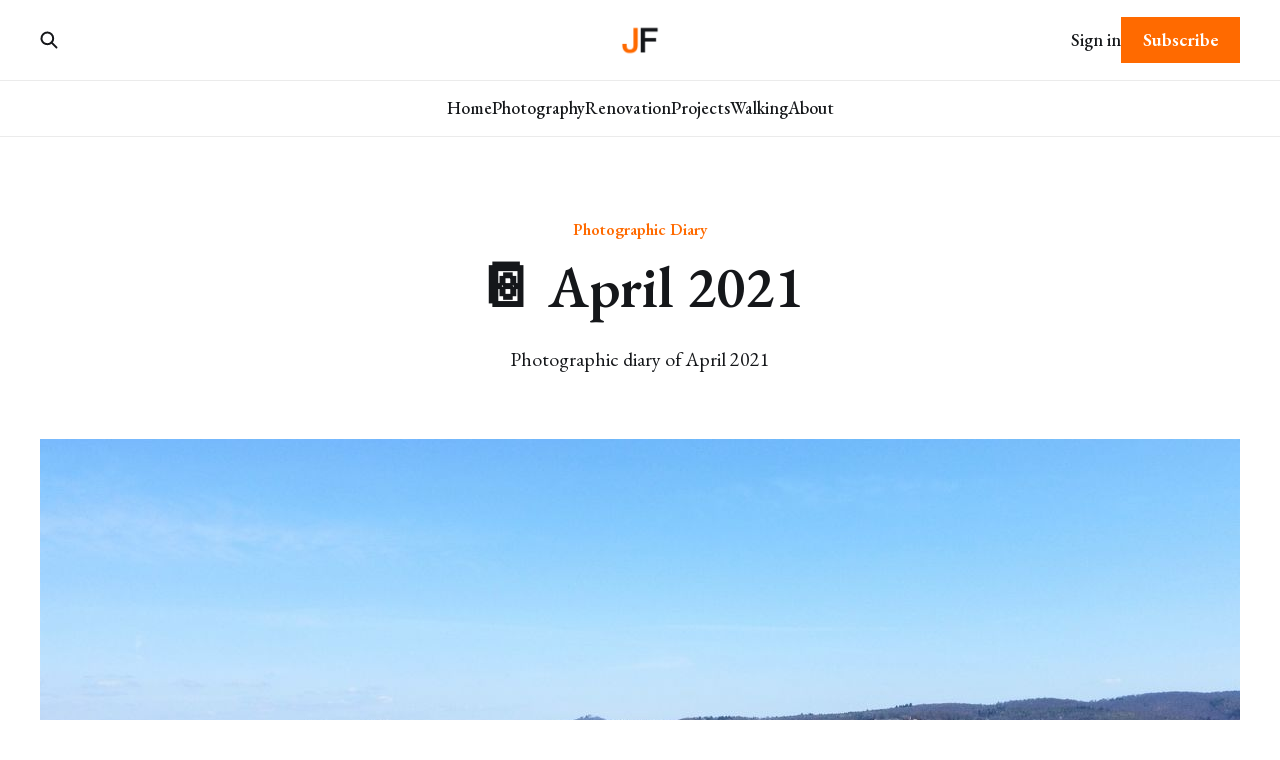

--- FILE ---
content_type: text/html; charset=utf-8
request_url: https://www.jofreund.com/april-2021/
body_size: 4550
content:
<!DOCTYPE html>
<html lang="en">

<head>
    <meta charset="utf-8">
    <meta name="viewport" content="width=device-width, initial-scale=1">
    <title>📔 April 2021</title>
    <link rel="stylesheet" href="https://www.jofreund.com/assets/built/screen.css?v=57fae6c82b">


    <style>
        :root {
            --background-color: #ffffff
        }
    </style>

    <script>
        /* The script for calculating the color contrast was taken from
        https://gomakethings.com/dynamically-changing-the-text-color-based-on-background-color-contrast-with-vanilla-js/ */
        var accentColor = getComputedStyle(document.documentElement).getPropertyValue('--background-color');
        accentColor = accentColor.trim().slice(1);
        var r = parseInt(accentColor.substr(0, 2), 16);
        var g = parseInt(accentColor.substr(2, 2), 16);
        var b = parseInt(accentColor.substr(4, 2), 16);
        var yiq = ((r * 299) + (g * 587) + (b * 114)) / 1000;
        var textColor = (yiq >= 128) ? 'dark' : 'light';

        document.documentElement.className = `has-${textColor}-text`;
    </script>

    <link rel="preconnect" href="https://fonts.googleapis.com">
    <link rel="preconnect" href="https://fonts.gstatic.com" crossorigin>

        <link href="https://fonts.googleapis.com/css2?family=EB+Garamond:ital,wght@0,400;0,500;0,600;1,400;1,600&display=swap" rel="stylesheet">

    <meta name="description" content="Photographic diary of April 2021">
    <link rel="canonical" href="https://www.jofreund.com/april-2021/">
    <meta name="referrer" content="no-referrer-when-downgrade">
    
    <meta property="og:site_name" content="Johannes Freund – Personal Blog">
    <meta property="og:type" content="article">
    <meta property="og:title" content="📔 April 2021">
    <meta property="og:description" content="Photographic diary of April 2021">
    <meta property="og:url" content="https://www.jofreund.com/april-2021/">
    <meta property="og:image" content="https://www.jofreund.com/content/images/size/w1200/2023/05/RemoteMediaFile_6553671_0_2021_04_25_12_15_42.jpg">
    <meta property="article:published_time" content="2021-04-30T18:00:00.000Z">
    <meta property="article:modified_time" content="2024-08-17T20:09:57.000Z">
    <meta property="article:tag" content="Photographic Diary">
    <meta property="article:tag" content="Photography">
    
    <meta name="twitter:card" content="summary_large_image">
    <meta name="twitter:title" content="📔 April 2021">
    <meta name="twitter:description" content="Photographic diary of April 2021">
    <meta name="twitter:url" content="https://www.jofreund.com/april-2021/">
    <meta name="twitter:image" content="https://www.jofreund.com/content/images/size/w1200/2023/05/RemoteMediaFile_6553671_0_2021_04_25_12_15_42.jpg">
    <meta name="twitter:label1" content="Written by">
    <meta name="twitter:data1" content="Johannes Freund">
    <meta name="twitter:label2" content="Filed under">
    <meta name="twitter:data2" content="Photographic Diary, Photography">
    <meta property="og:image:width" content="1200">
    <meta property="og:image:height" content="800">
    
    <script type="application/ld+json">
{
    "@context": "https://schema.org",
    "@type": "Article",
    "publisher": {
        "@type": "Organization",
        "name": "Johannes Freund – Personal Blog",
        "url": "https://www.jofreund.com/",
        "logo": {
            "@type": "ImageObject",
            "url": "https://www.jofreund.com/content/images/2023/05/Frame-1-6.png",
            "width": 60,
            "height": 60
        }
    },
    "author": {
        "@type": "Person",
        "name": "Johannes Freund",
        "image": {
            "@type": "ImageObject",
            "url": "https://www.jofreund.com/content/images/size/w1200/2023/04/_DSC3910_01.jpg",
            "width": 1200,
            "height": 1200
        },
        "url": "https://www.jofreund.com/author/jofreund/",
        "sameAs": [
            "https://jofreund.com"
        ]
    },
    "headline": "📔 April 2021",
    "url": "https://www.jofreund.com/april-2021/",
    "datePublished": "2021-04-30T18:00:00.000Z",
    "dateModified": "2024-08-17T20:09:57.000Z",
    "image": {
        "@type": "ImageObject",
        "url": "https://www.jofreund.com/content/images/size/w1200/2023/05/RemoteMediaFile_6553671_0_2021_04_25_12_15_42.jpg",
        "width": 1200,
        "height": 800
    },
    "keywords": "Photographic Diary, Photography",
    "description": "Photographic diary of April 2021",
    "mainEntityOfPage": "https://www.jofreund.com/april-2021/"
}
    </script>

    <meta name="generator" content="Ghost 6.16">
    <link rel="alternate" type="application/rss+xml" title="Johannes Freund – Personal Blog" href="https://www.jofreund.com/rss/">
    <script defer src="https://cdn.jsdelivr.net/ghost/portal@~2.58/umd/portal.min.js" data-i18n="true" data-ghost="https://www.jofreund.com/" data-key="19d2d2b917cd8f6e29a18516ac" data-api="https://johannes-freund-digital-product-photography.ghost.io/ghost/api/content/" data-locale="en" crossorigin="anonymous"></script><style id="gh-members-styles">.gh-post-upgrade-cta-content,
.gh-post-upgrade-cta {
    display: flex;
    flex-direction: column;
    align-items: center;
    font-family: -apple-system, BlinkMacSystemFont, 'Segoe UI', Roboto, Oxygen, Ubuntu, Cantarell, 'Open Sans', 'Helvetica Neue', sans-serif;
    text-align: center;
    width: 100%;
    color: #ffffff;
    font-size: 16px;
}

.gh-post-upgrade-cta-content {
    border-radius: 8px;
    padding: 40px 4vw;
}

.gh-post-upgrade-cta h2 {
    color: #ffffff;
    font-size: 28px;
    letter-spacing: -0.2px;
    margin: 0;
    padding: 0;
}

.gh-post-upgrade-cta p {
    margin: 20px 0 0;
    padding: 0;
}

.gh-post-upgrade-cta small {
    font-size: 16px;
    letter-spacing: -0.2px;
}

.gh-post-upgrade-cta a {
    color: #ffffff;
    cursor: pointer;
    font-weight: 500;
    box-shadow: none;
    text-decoration: underline;
}

.gh-post-upgrade-cta a:hover {
    color: #ffffff;
    opacity: 0.8;
    box-shadow: none;
    text-decoration: underline;
}

.gh-post-upgrade-cta a.gh-btn {
    display: block;
    background: #ffffff;
    text-decoration: none;
    margin: 28px 0 0;
    padding: 8px 18px;
    border-radius: 4px;
    font-size: 16px;
    font-weight: 600;
}

.gh-post-upgrade-cta a.gh-btn:hover {
    opacity: 0.92;
}</style>
    <script defer src="https://cdn.jsdelivr.net/ghost/sodo-search@~1.8/umd/sodo-search.min.js" data-key="19d2d2b917cd8f6e29a18516ac" data-styles="https://cdn.jsdelivr.net/ghost/sodo-search@~1.8/umd/main.css" data-sodo-search="https://johannes-freund-digital-product-photography.ghost.io/" data-locale="en" crossorigin="anonymous"></script>
    
    <link href="https://www.jofreund.com/webmentions/receive/" rel="webmention">
    <script defer src="/public/cards.min.js?v=57fae6c82b"></script>
    <link rel="stylesheet" type="text/css" href="/public/cards.min.css?v=57fae6c82b">
    <script defer src="/public/comment-counts.min.js?v=57fae6c82b" data-ghost-comments-counts-api="https://www.jofreund.com/members/api/comments/counts/"></script>
    <script defer src="/public/member-attribution.min.js?v=57fae6c82b"></script><style>:root {--ghost-accent-color: #ff6a00;}</style>
</head>

<body class="post-template tag-photographic-diary tag-photography is-font-serif">
<div class="gh-site">

        
<header id="gh-head" class="gh-head gh-outer is-head-stacked">
    <div class="gh-head-inner gh-inner">
        <div class="gh-head-brand">
            <div class="gh-head-brand-wrapper">
                <a class="gh-head-logo" href="https://www.jofreund.com">
                        <img src="https://www.jofreund.com/content/images/2023/05/Frame-1-6.png" alt="Johannes Freund – Personal Blog">
                </a>
            </div>
            <button class="gh-search gh-icon-btn" aria-label="Search this site" data-ghost-search><svg width="20" height="20" viewBox="0 0 20 20" fill="none">
    <path d="M17.5 17.5L12.5 12.5L17.5 17.5ZM14.1667 8.33333C14.1667 9.09938 14.0158 9.85792 13.7226 10.5657C13.4295 11.2734 12.9998 11.9164 12.4581 12.4581C11.9164 12.9998 11.2734 13.4295 10.5657 13.7226C9.85792 14.0158 9.09938 14.1667 8.33333 14.1667C7.56729 14.1667 6.80875 14.0158 6.10101 13.7226C5.39328 13.4295 4.75022 12.9998 4.20854 12.4581C3.66687 11.9164 3.23719 11.2734 2.94404 10.5657C2.65088 9.85792 2.5 9.09938 2.5 8.33333C2.5 6.78624 3.11458 5.30251 4.20854 4.20854C5.30251 3.11458 6.78624 2.5 8.33333 2.5C9.88043 2.5 11.3642 3.11458 12.4581 4.20854C13.5521 5.30251 14.1667 6.78624 14.1667 8.33333Z" stroke="currentColor" stroke-width="2" stroke-linecap="round" stroke-linejoin="round" />
</svg>
</button>
            <button class="gh-burger"></button>
        </div>

        <nav class="gh-head-menu">
            <ul class="nav">
    <li class="nav-home"><a href="https://www.jofreund.com/">Home</a></li>
    <li class="nav-photography"><a href="https://www.jofreund.com/tag/photography/">Photography</a></li>
    <li class="nav-renovation"><a href="https://www.jofreund.com/tag/renovation/">Renovation</a></li>
    <li class="nav-projects"><a href="https://www.jofreund.com/tag/projects/">Projects</a></li>
    <li class="nav-walking"><a href="https://www.jofreund.com/tag/walking/">Walking</a></li>
    <li class="nav-about"><a href="https://www.jofreund.com/about/">About</a></li>
</ul>

        </nav>

        <div class="gh-head-actions">
                <button class="gh-search gh-icon-btn" aria-label="Search this site" data-ghost-search><svg width="20" height="20" viewBox="0 0 20 20" fill="none">
    <path d="M17.5 17.5L12.5 12.5L17.5 17.5ZM14.1667 8.33333C14.1667 9.09938 14.0158 9.85792 13.7226 10.5657C13.4295 11.2734 12.9998 11.9164 12.4581 12.4581C11.9164 12.9998 11.2734 13.4295 10.5657 13.7226C9.85792 14.0158 9.09938 14.1667 8.33333 14.1667C7.56729 14.1667 6.80875 14.0158 6.10101 13.7226C5.39328 13.4295 4.75022 12.9998 4.20854 12.4581C3.66687 11.9164 3.23719 11.2734 2.94404 10.5657C2.65088 9.85792 2.5 9.09938 2.5 8.33333C2.5 6.78624 3.11458 5.30251 4.20854 4.20854C5.30251 3.11458 6.78624 2.5 8.33333 2.5C9.88043 2.5 11.3642 3.11458 12.4581 4.20854C13.5521 5.30251 14.1667 6.78624 14.1667 8.33333Z" stroke="currentColor" stroke-width="2" stroke-linecap="round" stroke-linejoin="round" />
</svg>
</button>
                <div class="gh-head-members">
                            <a class="gh-head-link" href="#/portal/signin" data-portal="signin">Sign in</a>
                                <a class="gh-head-btn gh-btn gh-primary-btn" href="#/portal/signup" data-portal="signup">Subscribe</a>
                </div>
        </div>
    </div>
</header>

    

<main class="gh-main">
    <article class="gh-article post tag-photographic-diary tag-photography">

    <header class="gh-article-header gh-canvas">
        <span class="gh-article-meta"><!--
         -->
                    <a class="gh-article-meta-tag" href="https://www.jofreund.com/tag/photographic-diary/">Photographic Diary</a>
<!--
        --></span>

        <h1 class="gh-article-title">📔 April 2021</h1>

            <p class="gh-article-excerpt">Photographic diary of April 2021</p>

                <figure class="gh-article-image kg-width-wide">
                    <img
                        srcset="/content/images/size/w300/2023/05/RemoteMediaFile_6553671_0_2021_04_25_12_15_42.jpg 300w,
                                /content/images/size/w720/2023/05/RemoteMediaFile_6553671_0_2021_04_25_12_15_42.jpg 720w,
                                /content/images/size/w960/2023/05/RemoteMediaFile_6553671_0_2021_04_25_12_15_42.jpg 960w,
                                /content/images/size/w1200/2023/05/RemoteMediaFile_6553671_0_2021_04_25_12_15_42.jpg 1200w,
                                /content/images/size/w2000/2023/05/RemoteMediaFile_6553671_0_2021_04_25_12_15_42.jpg 2000w"
                        sizes="(max-width: 1200px) 100vw, 1200px"
                        src="/content/images/size/w1200/2023/05/RemoteMediaFile_6553671_0_2021_04_25_12_15_42.jpg"
                        alt="📔 April 2021"
                    >
                </figure>
    </header>

    <section class="gh-content gh-canvas">
        <figure class="kg-card kg-gallery-card kg-width-wide"><div class="kg-gallery-container"><div class="kg-gallery-row"><div class="kg-gallery-image"><img src="https://www.jofreund.com/content/images/2023/05/original-80-2.jpeg" width="2000" height="1333" loading="lazy" alt="" srcset="https://www.jofreund.com/content/images/size/w600/2023/05/original-80-2.jpeg 600w, https://www.jofreund.com/content/images/size/w1000/2023/05/original-80-2.jpeg 1000w, https://www.jofreund.com/content/images/size/w1600/2023/05/original-80-2.jpeg 1600w, https://www.jofreund.com/content/images/size/w2400/2023/05/original-80-2.jpeg 2400w" sizes="(min-width: 720px) 720px"></div><div class="kg-gallery-image"><img src="https://www.jofreund.com/content/images/2023/05/original-82-1.jpeg" width="2000" height="1333" loading="lazy" alt="" srcset="https://www.jofreund.com/content/images/size/w600/2023/05/original-82-1.jpeg 600w, https://www.jofreund.com/content/images/size/w1000/2023/05/original-82-1.jpeg 1000w, https://www.jofreund.com/content/images/size/w1600/2023/05/original-82-1.jpeg 1600w, https://www.jofreund.com/content/images/size/w2400/2023/05/original-82-1.jpeg 2400w" sizes="(min-width: 720px) 720px"></div><div class="kg-gallery-image"><img src="https://www.jofreund.com/content/images/2023/05/original-81-1.jpeg" width="2000" height="1333" loading="lazy" alt="" srcset="https://www.jofreund.com/content/images/size/w600/2023/05/original-81-1.jpeg 600w, https://www.jofreund.com/content/images/size/w1000/2023/05/original-81-1.jpeg 1000w, https://www.jofreund.com/content/images/size/w1600/2023/05/original-81-1.jpeg 1600w, https://www.jofreund.com/content/images/size/w2400/2023/05/original-81-1.jpeg 2400w" sizes="(min-width: 720px) 720px"></div></div></div></figure><figure class="kg-card kg-gallery-card kg-width-wide"><div class="kg-gallery-container"><div class="kg-gallery-row"><div class="kg-gallery-image"><img src="https://www.jofreund.com/content/images/2023/05/original-83-1.jpeg" width="2000" height="1334" loading="lazy" alt="" srcset="https://www.jofreund.com/content/images/size/w600/2023/05/original-83-1.jpeg 600w, https://www.jofreund.com/content/images/size/w1000/2023/05/original-83-1.jpeg 1000w, https://www.jofreund.com/content/images/size/w1600/2023/05/original-83-1.jpeg 1600w, https://www.jofreund.com/content/images/size/w2400/2023/05/original-83-1.jpeg 2400w" sizes="(min-width: 720px) 720px"></div><div class="kg-gallery-image"><img src="https://www.jofreund.com/content/images/2023/05/original-84-1.jpeg" width="2000" height="3000" loading="lazy" alt="" srcset="https://www.jofreund.com/content/images/size/w600/2023/05/original-84-1.jpeg 600w, https://www.jofreund.com/content/images/size/w1000/2023/05/original-84-1.jpeg 1000w, https://www.jofreund.com/content/images/size/w1600/2023/05/original-84-1.jpeg 1600w, https://www.jofreund.com/content/images/size/w2400/2023/05/original-84-1.jpeg 2400w" sizes="(min-width: 720px) 720px"></div></div></div></figure><figure class="kg-card kg-gallery-card kg-width-wide"><div class="kg-gallery-container"><div class="kg-gallery-row"><div class="kg-gallery-image"><img src="https://www.jofreund.com/content/images/2023/05/original-85-1.jpeg" width="2000" height="3000" loading="lazy" alt="" srcset="https://www.jofreund.com/content/images/size/w600/2023/05/original-85-1.jpeg 600w, https://www.jofreund.com/content/images/size/w1000/2023/05/original-85-1.jpeg 1000w, https://www.jofreund.com/content/images/size/w1600/2023/05/original-85-1.jpeg 1600w, https://www.jofreund.com/content/images/size/w2400/2023/05/original-85-1.jpeg 2400w" sizes="(min-width: 720px) 720px"></div><div class="kg-gallery-image"><img src="https://www.jofreund.com/content/images/2023/05/original-86-1.jpeg" width="2000" height="1333" loading="lazy" alt="" srcset="https://www.jofreund.com/content/images/size/w600/2023/05/original-86-1.jpeg 600w, https://www.jofreund.com/content/images/size/w1000/2023/05/original-86-1.jpeg 1000w, https://www.jofreund.com/content/images/size/w1600/2023/05/original-86-1.jpeg 1600w, https://www.jofreund.com/content/images/size/w2400/2023/05/original-86-1.jpeg 2400w" sizes="(min-width: 720px) 720px"></div><div class="kg-gallery-image"><img src="https://www.jofreund.com/content/images/2023/05/original-87-1.jpeg" width="2000" height="3000" loading="lazy" alt="" srcset="https://www.jofreund.com/content/images/size/w600/2023/05/original-87-1.jpeg 600w, https://www.jofreund.com/content/images/size/w1000/2023/05/original-87-1.jpeg 1000w, https://www.jofreund.com/content/images/size/w1600/2023/05/original-87-1.jpeg 1600w, https://www.jofreund.com/content/images/size/w2400/2023/05/original-87-1.jpeg 2400w" sizes="(min-width: 720px) 720px"></div></div></div></figure><figure class="kg-card kg-gallery-card kg-width-wide kg-card-hascaption"><div class="kg-gallery-container"><div class="kg-gallery-row"><div class="kg-gallery-image"><img src="https://www.jofreund.com/content/images/2023/05/original-88-1.jpeg" width="2000" height="1125" loading="lazy" alt="" srcset="https://www.jofreund.com/content/images/size/w600/2023/05/original-88-1.jpeg 600w, https://www.jofreund.com/content/images/size/w1000/2023/05/original-88-1.jpeg 1000w, https://www.jofreund.com/content/images/size/w1600/2023/05/original-88-1.jpeg 1600w, https://www.jofreund.com/content/images/size/w2400/2023/05/original-88-1.jpeg 2400w" sizes="(min-width: 720px) 720px"></div><div class="kg-gallery-image"><img src="https://www.jofreund.com/content/images/2023/05/original-89-1.jpeg" width="2000" height="3000" loading="lazy" alt="" srcset="https://www.jofreund.com/content/images/size/w600/2023/05/original-89-1.jpeg 600w, https://www.jofreund.com/content/images/size/w1000/2023/05/original-89-1.jpeg 1000w, https://www.jofreund.com/content/images/size/w1600/2023/05/original-89-1.jpeg 1600w, https://www.jofreund.com/content/images/size/w2400/2023/05/original-89-1.jpeg 2400w" sizes="(min-width: 720px) 720px"></div></div></div><figcaption><p><i><em class="italic" style="white-space: pre-wrap;">This is the same tree: 16 days between the shots</em></i></p></figcaption></figure><figure class="kg-card kg-gallery-card kg-width-wide"><div class="kg-gallery-container"><div class="kg-gallery-row"><div class="kg-gallery-image"><img src="https://www.jofreund.com/content/images/2023/05/original-91-1.jpeg" width="2000" height="3000" loading="lazy" alt="" srcset="https://www.jofreund.com/content/images/size/w600/2023/05/original-91-1.jpeg 600w, https://www.jofreund.com/content/images/size/w1000/2023/05/original-91-1.jpeg 1000w, https://www.jofreund.com/content/images/size/w1600/2023/05/original-91-1.jpeg 1600w, https://www.jofreund.com/content/images/size/w2400/2023/05/original-91-1.jpeg 2400w" sizes="(min-width: 720px) 720px"></div><div class="kg-gallery-image"><img src="https://www.jofreund.com/content/images/2023/05/original-90-1.jpeg" width="2000" height="3000" loading="lazy" alt="" srcset="https://www.jofreund.com/content/images/size/w600/2023/05/original-90-1.jpeg 600w, https://www.jofreund.com/content/images/size/w1000/2023/05/original-90-1.jpeg 1000w, https://www.jofreund.com/content/images/size/w1600/2023/05/original-90-1.jpeg 1600w, https://www.jofreund.com/content/images/size/w2400/2023/05/original-90-1.jpeg 2400w" sizes="(min-width: 720px) 720px"></div><div class="kg-gallery-image"><img src="https://www.jofreund.com/content/images/2023/05/original-92-1.jpeg" width="2000" height="1334" loading="lazy" alt="" srcset="https://www.jofreund.com/content/images/size/w600/2023/05/original-92-1.jpeg 600w, https://www.jofreund.com/content/images/size/w1000/2023/05/original-92-1.jpeg 1000w, https://www.jofreund.com/content/images/size/w1600/2023/05/original-92-1.jpeg 1600w, https://www.jofreund.com/content/images/size/w2400/2023/05/original-92-1.jpeg 2400w" sizes="(min-width: 720px) 720px"></div></div></div></figure><figure class="kg-card kg-gallery-card kg-width-wide"><div class="kg-gallery-container"><div class="kg-gallery-row"><div class="kg-gallery-image"><img src="https://www.jofreund.com/content/images/2023/05/original-93-1.jpeg" width="2000" height="1333" loading="lazy" alt="" srcset="https://www.jofreund.com/content/images/size/w600/2023/05/original-93-1.jpeg 600w, https://www.jofreund.com/content/images/size/w1000/2023/05/original-93-1.jpeg 1000w, https://www.jofreund.com/content/images/size/w1600/2023/05/original-93-1.jpeg 1600w, https://www.jofreund.com/content/images/size/w2400/2023/05/original-93-1.jpeg 2400w" sizes="(min-width: 720px) 720px"></div><div class="kg-gallery-image"><img src="https://www.jofreund.com/content/images/2023/05/original-96-1.jpeg" width="2000" height="1333" loading="lazy" alt="" srcset="https://www.jofreund.com/content/images/size/w600/2023/05/original-96-1.jpeg 600w, https://www.jofreund.com/content/images/size/w1000/2023/05/original-96-1.jpeg 1000w, https://www.jofreund.com/content/images/size/w1600/2023/05/original-96-1.jpeg 1600w, https://www.jofreund.com/content/images/size/w2400/2023/05/original-96-1.jpeg 2400w" sizes="(min-width: 720px) 720px"></div></div><div class="kg-gallery-row"><div class="kg-gallery-image"><img src="https://www.jofreund.com/content/images/2023/05/original-95-1.jpeg" width="2000" height="1333" loading="lazy" alt="" srcset="https://www.jofreund.com/content/images/size/w600/2023/05/original-95-1.jpeg 600w, https://www.jofreund.com/content/images/size/w1000/2023/05/original-95-1.jpeg 1000w, https://www.jofreund.com/content/images/size/w1600/2023/05/original-95-1.jpeg 1600w, https://www.jofreund.com/content/images/size/w2400/2023/05/original-95-1.jpeg 2400w" sizes="(min-width: 720px) 720px"></div><div class="kg-gallery-image"><img src="https://www.jofreund.com/content/images/2023/05/original-94-1.jpeg" width="2000" height="3000" loading="lazy" alt="" srcset="https://www.jofreund.com/content/images/size/w600/2023/05/original-94-1.jpeg 600w, https://www.jofreund.com/content/images/size/w1000/2023/05/original-94-1.jpeg 1000w, https://www.jofreund.com/content/images/size/w1600/2023/05/original-94-1.jpeg 1600w, https://www.jofreund.com/content/images/size/w2400/2023/05/original-94-1.jpeg 2400w" sizes="(min-width: 720px) 720px"></div></div></div></figure>
    </section>

            <div class="gh-article-comments gh-canvas">
                <h2 class="gh-article-comments-title"><script
    data-ghost-comment-count="64664f9657fb190001ecc445"
    data-ghost-comment-count-empty=""
    data-ghost-comment-count-singular="comment"
    data-ghost-comment-count-plural="comments"
    data-ghost-comment-count-tag="span"
    data-ghost-comment-count-class-name=""
    data-ghost-comment-count-autowrap="true"
>
</script></h2>
                
        <script defer src="https://cdn.jsdelivr.net/ghost/comments-ui@~1.3/umd/comments-ui.min.js" data-locale="en" data-ghost-comments="https://www.jofreund.com/" data-api="https://johannes-freund-digital-product-photography.ghost.io/ghost/api/content/" data-admin="https://johannes-freund-digital-product-photography.ghost.io/ghost/" data-key="19d2d2b917cd8f6e29a18516ac" data-title="" data-count="false" data-post-id="64664f9657fb190001ecc445" data-color-scheme="auto" data-avatar-saturation="60" data-accent-color="#ff6a00" data-comments-enabled="all" data-publication="Johannes Freund – Personal Blog" crossorigin="anonymous"></script>
    
            </div>

</article>            <section class="gh-cta gh-outer">
            <div class="gh-cta-inner gh-inner">
                <button class="gh-cta-input" data-portal>jamie@example.com <span>Subscribe</span></button>
            </div>
        </section>
</main>



    
<footer class="gh-foot gh-outer">
    <div class="gh-foot-inner gh-inner">
        <nav class="gh-foot-menu">
            <ul class="nav">
    <li class="nav-sign-up"><a href="#/portal/">Sign up</a></li>
</ul>

        </nav>

        <div class="gh-copyright">
                Johannes Freund – Personal Blog &copy; 2026. Powered by <a href="https://ghost.org/" target="_blank" rel="noopener">Ghost</a>
        </div>
    </div>
</footer>
</div>

    <div class="pswp" tabindex="-1" role="dialog" aria-hidden="true">
    <div class="pswp__bg"></div>

    <div class="pswp__scroll-wrap">
        <div class="pswp__container">
            <div class="pswp__item"></div>
            <div class="pswp__item"></div>
            <div class="pswp__item"></div>
        </div>

        <div class="pswp__ui pswp__ui--hidden">
            <div class="pswp__top-bar">
                <div class="pswp__counter"></div>

                <button class="pswp__button pswp__button--close" title="Close (Esc)"></button>
                <button class="pswp__button pswp__button--share" title="Share"></button>
                <button class="pswp__button pswp__button--fs" title="Toggle fullscreen"></button>
                <button class="pswp__button pswp__button--zoom" title="Zoom in/out"></button>

                <div class="pswp__preloader">
                    <div class="pswp__preloader__icn">
                        <div class="pswp__preloader__cut">
                            <div class="pswp__preloader__donut"></div>
                        </div>
                    </div>
                </div>
            </div>

            <div class="pswp__share-modal pswp__share-modal--hidden pswp__single-tap">
                <div class="pswp__share-tooltip"></div>
            </div>

            <button class="pswp__button pswp__button--arrow--left" title="Previous (arrow left)"></button>
            <button class="pswp__button pswp__button--arrow--right" title="Next (arrow right)"></button>

            <div class="pswp__caption">
                <div class="pswp__caption__center"></div>
            </div>
        </div>
    </div>
</div>
<script src="https://www.jofreund.com/assets/built/main.min.js?v=57fae6c82b"></script>



</body>

</html>


--- FILE ---
content_type: text/css; charset=UTF-8
request_url: https://www.jofreund.com/assets/built/screen.css?v=57fae6c82b
body_size: 7424
content:
*,:after,:before{box-sizing:border-box}blockquote,body,dd,dl,figure,h1,h2,h3,h4,h5,h6,p{margin:0}ol[role=list],ul[role=list]{list-style:none}html:focus-within{scroll-behavior:smooth}body{line-height:1.5;min-height:100vh;text-rendering:optimizespeed}a:not([class]){-webkit-text-decoration-skip:ink;text-decoration-skip-ink:auto}img,picture{display:block;max-width:100%}button,input,select,textarea{font:inherit}@media (prefers-reduced-motion:reduce){html:focus-within{scroll-behavior:auto}*,:after,:before{animation-duration:.01ms!important;animation-iteration-count:1!important;scroll-behavior:auto!important;transition-duration:.01ms!important}}:root{--color-primary-text:var(--color-darker-gray);--color-secondary-text-dark:rgba(0,0,0,.4);--color-secondary-text-light:hsla(0,0%,100%,.64);--color-secondary-text:var(--color-secondary-text-dark);--color-white:#fff;--color-lighter-gray:#f6f6f6;--color-light-gray:#e6e6e6;--color-mid-gray:#ccc;--color-dark-gray:#444;--color-darker-gray:#15171a;--color-black:#000;--color-border:rgba(0,0,0,.08);--font-sans:-apple-system,BlinkMacSystemFont,Segoe UI,Helvetica,Arial,sans-serif;--font-serif:Georgia,serif;--font-mono:Menlo,Consolas,Monaco,Liberation Mono,Lucida Console,monospace;--gap:clamp(2rem,1.82vw + 1.27rem,3.6rem);--head-nav-gap:28px}:root.has-light-text{--color-secondary-text:var(--color-secondary-text-light);--color-lighter-gray:rgba(0,0,0,.1);--color-darker-gray:#fff;--color-border:hsla(0,0%,100%,.2)}html{font-size:62.5%}body{-webkit-font-smoothing:antialiased;-moz-osx-font-smoothing:grayscale;background-color:var(--color-white);color:var(--color-primary-text);font-family:var(--font-sans);font-size:1.6rem;line-height:1.6}img{height:auto}a{color:var(--color-darker-gray);text-decoration:none}a:hover{opacity:.8}:is(h1,h2,h3,h4,h5,h6){color:var(--color-darker-gray);letter-spacing:-.01em;line-height:1.2}.gh-site{display:flex;flex-direction:column;min-height:100vh}.gh-main{flex-grow:1}.gh-outer{padding-left:var(--gap);padding-right:var(--gap)}.gh-outer .gh-outer{padding-left:0;padding-right:0}.gh-inner{margin:0 auto;max-width:var(--container-width,1200px);width:100%}.gh-inner .gh-inner{margin:unset;max-width:unset}.gh-canvas{display:grid;grid-template-columns:[full-start] minmax(var(--gap),auto) [wide-start] minmax(auto,calc((var(--container-width, 1200px) - var(--content-width, 720px))/2)) [main-start] min(var(--content-width,720px),calc(100% - var(--gap)*2)) [main-end] minmax(auto,calc((var(--container-width, 1200px) - var(--content-width, 720px))/2)) [wide-end] minmax(var(--gap),auto) [full-end]}.gh-canvas>*{grid-column:main-start/main-end}.kg-width-wide{grid-column:wide-start/wide-end}.kg-width-full{grid-column:full-start/full-end}.kg-width-full img{width:100%}.gh-btn{align-items:center;background-color:var(--color-darker-gray);border:0;border-radius:100px;color:var(--color-white);cursor:pointer;display:inline-flex;font-size:1.6rem;font-weight:700;gap:.4em;justify-content:center;letter-spacing:inherit;line-height:1;padding:calc(.75em*var(--multiplier, 1)) calc(1.15em*var(--multiplier, 1))}.gh-btn:hover{opacity:.95}.gh-post-upgrade-cta .gh-btn{line-height:inherit}.gh-primary-btn{background-color:var(--ghost-accent-color)}.gh-outline-btn{background-color:transparent;border:1px solid var(--color-light-gray);color:var(--color-darker-gray);text-decoration:none}.gh-outline-btn:hover{border-color:var(--color-mid-gray);opacity:1}.gh-icon-btn{align-items:center;background-color:transparent;border:0;color:var(--color-darker-gray);cursor:pointer;display:inline-flex;height:30px;justify-content:center;outline:none;padding:0;width:30px}.gh-icon-btn svg{height:20px;width:20px}.gh-text-btn{align-items:center;background-color:transparent;border:0;color:var(--color-darker-gray);cursor:pointer;display:inline-flex;justify-content:center;letter-spacing:inherit;margin:0;outline:none;padding:0;will-change:opacity}.gh-text-btn:hover{opacity:.8}.pswp{-webkit-text-size-adjust:100%;-webkit-backface-visibility:hidden;backface-visibility:hidden;display:none;height:100%;left:0;outline:none;overflow:hidden;position:absolute;top:0;touch-action:none;width:100%;z-index:3999999}.pswp img{max-width:none}.pswp--animate_opacity{opacity:.001;transition:opacity 333ms cubic-bezier(.4,0,.22,1);will-change:opacity}.pswp--open{display:block}.pswp--zoom-allowed .pswp__img{cursor:zoom-in}.pswp--zoomed-in .pswp__img{cursor:grab}.pswp--dragging .pswp__img{cursor:grabbing}.pswp__bg{-webkit-backface-visibility:hidden;backface-visibility:hidden;background-color:rgba(0,0,0,.85);opacity:0;transform:translateZ(0);transition:opacity 333ms cubic-bezier(.4,0,.22,1);will-change:opacity}.pswp__bg,.pswp__scroll-wrap{height:100%;left:0;position:absolute;top:0;width:100%}.pswp__scroll-wrap{overflow:hidden}.pswp__container,.pswp__zoom-wrap{-webkit-backface-visibility:hidden;backface-visibility:hidden;bottom:0;left:0;position:absolute;right:0;top:0;touch-action:none}.pswp__container,.pswp__img{-webkit-tap-highlight-color:transparent;-webkit-touch-callout:none;-webkit-user-select:none;-moz-user-select:none;user-select:none}.pswp__zoom-wrap{position:absolute;transform-origin:left top;transition:transform 333ms cubic-bezier(.4,0,.22,1);width:100%}.pswp--animated-in .pswp__bg,.pswp--animated-in .pswp__zoom-wrap{transition:none}.pswp__item{bottom:0;overflow:hidden;right:0}.pswp__img,.pswp__item{left:0;position:absolute;top:0}.pswp__img{height:auto;width:auto}.pswp__img--placeholder{-webkit-backface-visibility:hidden;backface-visibility:hidden}.pswp__img--placeholder--blank{background:var(--color-black)}.pswp--ie .pswp__img{height:auto!important;left:0;top:0;width:100%!important}.pswp__error-msg{color:var(--color-secondary-text);font-size:14px;left:0;line-height:16px;margin-top:-8px;position:absolute;text-align:center;top:50%;width:100%}.pswp__error-msg a{color:var(--color-secondary-text);text-decoration:underline}.pswp__button{-webkit-appearance:none;-moz-appearance:none;appearance:none;background:none;border:0;box-shadow:none;cursor:pointer;display:block;float:right;height:44px;margin:0;overflow:visible;padding:0;position:relative;transition:opacity .2s;width:44px}.pswp__button:focus,.pswp__button:hover{opacity:1}.pswp__button:active{opacity:.9;outline:none}.pswp__button::-moz-focus-inner{border:0;padding:0}.pswp__ui--over-close .pswp__button--close{opacity:1}.pswp__button,.pswp__button--arrow--left:before,.pswp__button--arrow--right:before{background:url(../images/default-skin.png) 0 0 no-repeat;background-size:264px 88px;height:44px;width:44px}@media (-webkit-min-device-pixel-ratio:1.09375),(-webkit-min-device-pixel-ratio:1.1),(min-resolution:1.1dppx),(min-resolution:105dpi){.pswp--svg .pswp__button,.pswp--svg .pswp__button--arrow--left:before,.pswp--svg .pswp__button--arrow--right:before{background-image:url(../images/default-skin.svg)}.pswp--svg .pswp__button--arrow--left,.pswp--svg .pswp__button--arrow--right{background:none}}.pswp__button--close{background-position:0 -44px}.pswp__button--share{background-position:-44px -44px}.pswp__button--fs{display:none}.pswp--supports-fs .pswp__button--fs{display:block}.pswp--fs .pswp__button--fs{background-position:-44px 0}.pswp__button--zoom{background-position:-88px 0;display:none}.pswp--zoom-allowed .pswp__button--zoom{display:block}.pswp--zoomed-in .pswp__button--zoom{background-position:-132px 0}.pswp--touch .pswp__button--arrow--left,.pswp--touch .pswp__button--arrow--right{visibility:hidden}.pswp__button--arrow--left,.pswp__button--arrow--right{background:none;height:100px;margin-top:-50px;position:absolute;top:50%;width:70px}.pswp__button--arrow--left{left:0}.pswp__button--arrow--right{right:0}.pswp__button--arrow--left:before,.pswp__button--arrow--right:before{content:"";height:30px;position:absolute;top:35px;width:32px}.pswp__button--arrow--left:before{background-position:-138px -44px;left:6px}.pswp__button--arrow--right:before{background-position:-94px -44px;right:6px}.pswp__counter{color:var(--color-white);font-size:11px;font-weight:700;height:44px;left:0;line-height:44px;padding:0 15px;position:absolute;top:0;-webkit-user-select:none;-moz-user-select:none;user-select:none}.pswp__caption{bottom:0;left:0;min-height:44px;position:absolute;width:100%}.pswp__caption__center{color:var(--color-white);font-size:11px;line-height:1.6;margin:0 auto;max-width:420px;padding:25px 15px 30px;text-align:center}.pswp__caption__center .post-caption-title{font-size:15px;font-weight:500;margin-bottom:7px;text-transform:uppercase}.pswp__caption__center .post-caption-meta-item+.post-caption-meta-item:before{content:"\02022";padding:0 4px}.pswp__caption--empty{display:none}.pswp__caption--fake{visibility:hidden}.pswp__preloader{direction:ltr;height:44px;left:50%;margin-left:-22px;opacity:0;position:absolute;top:0;transition:opacity .25s ease-out;width:44px;will-change:opacity}.pswp__preloader__icn{height:20px;margin:12px;width:20px}.pswp__preloader--active{opacity:1}.pswp__preloader--active .pswp__preloader__icn{background:url(../images/preloader.gif) 0 0 no-repeat}.pswp--css_animation .pswp__preloader--active{opacity:1}.pswp--css_animation .pswp__preloader--active .pswp__preloader__icn{animation:clockwise .5s linear infinite}.pswp--css_animation .pswp__preloader--active .pswp__preloader__donut{animation:donut-rotate 1s cubic-bezier(.4,0,.22,1) infinite}.pswp--css_animation .pswp__preloader__icn{background:none;height:14px;left:15px;margin:0;opacity:.75;position:absolute;top:15px;width:14px}.pswp--css_animation .pswp__preloader__cut{height:14px;overflow:hidden;position:relative;width:7px}.pswp--css_animation .pswp__preloader__donut{background:none;border-bottom:2px solid transparent;border-left:2px solid transparent;border-radius:50%;border-right:2px solid var(--color-white);border-top:2px solid var(--color-white);box-sizing:border-box;height:14px;left:0;margin:0;position:absolute;top:0;width:14px}@media screen and (max-width:1024px){.pswp__preloader{float:right;left:auto;margin:0;position:relative;top:auto}}@keyframes clockwise{0%{transform:rotate(0deg)}to{transform:rotate(1turn)}}@keyframes donut-rotate{0%{transform:rotate(0)}50%{transform:rotate(-140deg)}to{transform:rotate(0)}}.pswp__ui{-webkit-font-smoothing:auto;opacity:1;visibility:visible;z-index:1550}.pswp__top-bar{height:44px;left:0;position:absolute;top:0;width:100%}.pswp--has_mouse .pswp__button--arrow--left,.pswp--has_mouse .pswp__button--arrow--right,.pswp__caption,.pswp__top-bar{-webkit-backface-visibility:hidden;backface-visibility:hidden;transition:opacity 333ms cubic-bezier(.4,0,.22,1);will-change:opacity}.pswp--has_mouse .pswp__button--arrow--left,.pswp--has_mouse .pswp__button--arrow--right{visibility:visible}.pswp__ui--idle .pswp__button--arrow--left,.pswp__ui--idle .pswp__button--arrow--right,.pswp__ui--idle .pswp__top-bar{opacity:0}.pswp__ui--hidden .pswp__button--arrow--left,.pswp__ui--hidden .pswp__button--arrow--right,.pswp__ui--hidden .pswp__caption,.pswp__ui--hidden .pswp__top-bar{opacity:.001}.pswp__ui--one-slide .pswp__button--arrow--left,.pswp__ui--one-slide .pswp__button--arrow--right,.pswp__ui--one-slide .pswp__counter{display:none}.pswp__element--disabled{display:none!important}.pswp--minimal--dark .pswp__top-bar{background:none}.gh-article{padding-top:80px}.gh-article-meta{display:flex;flex-wrap:wrap;font-size:calc(1.5rem*var(--font-multiplier, 1));gap:8px}.gh-article-meta:not(:empty){margin-bottom:12px}.gh-article-meta>*{align-items:center;display:flex;gap:8px}.gh-article-meta>*+:before{background-color:currentColor;border-radius:50%;content:"";height:2px;width:2px}.gh-article-title{font-size:calc(clamp(3.2rem, 1.59vw + 2.56rem, 4.6rem)*var(--font-multiplier, 1));line-height:1.15}.is-font-serif .gh-article-title{font-family:var(--font-serif)}.gh-article-excerpt{font-size:calc(1.8rem*var(--font-multiplier, 1));margin-top:24px}.is-font-serif .gh-article-excerpt{font-family:var(--font-serif)}.gh-article-image{margin:64px 0 16px}.gh-article-image img{width:100%}.gh-article-comments{margin-bottom:-24px;margin-top:64px}.gh-article-comments-header{align-items:center;display:flex;justify-content:space-between;margin-bottom:48px}.gh-article-comments-title{font-size:calc(2.6rem*var(--font-multiplier, 1))}.gh-article-comments .gh-article-comments-title{margin-bottom:48px}.gh-article-comments-header .gh-article-comments-title{margin-bottom:0}.gh-article-comments-count{color:var(--color-secondary-text)}.gh-content{font-size:calc(var(--content-font-size, 1.8rem)*var(--font-multiplier, 1));letter-spacing:var(--content-letter-spacing,0);margin-top:48px}.gh-content>*+*{margin-bottom:0;margin-top:calc(1.6em*var(--content-spacing-multiplier, 1))}.gh-content>[id]{margin:0}.gh-content>.kg-card+[id]{margin-top:calc(2em*var(--content-spacing-multiplier, 1))!important}.is-font-serif .gh-content>[id]{font-family:var(--font-serif);letter-spacing:-.01em}.gh-content>:first-child{margin-top:0!important}.gh-content>[id]:not(:first-child){margin-top:calc(1.6em*var(--content-spacing-multiplier, 1))}.gh-content>[id]+*{margin-top:calc(1em*var(--content-spacing-multiplier, 1))}.gh-content>.kg-product-card,.gh-content>blockquote,.gh-content>hr,.gh-content>iframe{margin-top:calc(3.2em*var(--content-spacing-multiplier, 1))!important;position:relative}.gh-content>.kg-product-card+*,.gh-content>blockquote+*,.gh-content>hr+*,.gh-content>iframe+*{margin-top:calc(3.2em*var(--content-spacing-multiplier, 1))!important}.gh-content h2{font-size:calc(1.8em*var(--font-multiplier, 1))}.gh-content h3{font-size:calc(1.2em*var(--font-multiplier, 1))}.gh-content a{color:var(--ghost-accent-color);text-decoration:underline;word-break:break-word}.gh-content .kg-callout-card .kg-callout-text,.gh-content .kg-toggle-card .kg-toggle-content>ol,.gh-content .kg-toggle-card .kg-toggle-content>p,.gh-content .kg-toggle-card .kg-toggle-content>ul{font-size:.95em}.is-font-serif .gh-content .kg-callout-text,.is-font-serif .gh-content .kg-toggle-content>ol,.is-font-serif .gh-content .kg-toggle-content>p,.is-font-serif .gh-content .kg-toggle-content>ul,.is-font-serif .gh-content>blockquote,.is-font-serif .gh-content>dl,.is-font-serif .gh-content>ol,.is-font-serif .gh-content>p,.is-font-serif .gh-content>ul{font-family:var(--font-serif)}.gh-content dl,.gh-content ol,.gh-content ul{padding-left:2.8rem}.gh-content li+li{margin-top:.8rem}.gh-content hr{background-color:var(--color-light-gray);border:0;height:1px;width:100%}@media (max-width:767px){.gh-content{font-size:1.7rem;margin-top:3.2rem}}.gh-content .kg-card+:not(.kg-card):not([id]),.gh-content :not(.kg-card):not([id])+.kg-card{margin-top:calc(2em*var(--content-spacing-multiplier, 1))}.gh-content :not(.kg-card):not([id])+.kg-card:is(.kg-width-wide,.kg-width-full){margin-top:calc(4em*var(--content-spacing-multiplier, 1))}.gh-content .kg-card:is(.kg-width-wide,.kg-width-full)+:not(.kg-card):not([id]){margin-top:calc(4em*var(--content-spacing-multiplier, 1))}.kg-image{margin-left:auto;margin-right:auto}.kg-embed-card{align-items:center;display:flex;flex-direction:column;width:100%}.kg-gallery-image,.kg-image[width][height]{cursor:pointer}.kg-gallery-image a:hover,.kg-image-card a:hover{opacity:1!important}.kg-card.kg-toggle-card .kg-toggle-heading-text{font-size:2rem;font-weight:700}.has-serif-title .kg-toggle-card .kg-toggle-heading-text{font-family:var(--font-serif)}.kg-callout-card.kg-card{border-radius:.25em}.kg-callout-card-accent a{text-decoration:underline}blockquote:not([class]){border-left:4px solid var(--ghost-accent-color);padding-left:2rem}blockquote.kg-blockquote-alt{color:var(--color-secondary-text);font-style:normal;font-weight:400}.kg-card.kg-button-card .kg-btn{font-size:1em}.has-serif-body .kg-header-card h3.kg-header-card-subheader,.has-serif-title .kg-card.kg-header-card h2.kg-header-card-header{font-family:var(--font-serif)}.kg-bookmark-card .kg-bookmark-container{border-radius:.25em!important}.kg-bookmark-card .kg-bookmark-content{padding:1.15em}.kg-bookmark-card .kg-bookmark-title{font-size:.9em}.kg-bookmark-card .kg-bookmark-description{font-size:.8em;margin-top:.3em;max-height:none}.kg-bookmark-card .kg-bookmark-metadata{font-size:.8em}.kg-bookmark-card .kg-bookmark-thumbnail img{border-radius:0 .2em .2em 0}.kg-product-card.kg-card .kg-product-card-image{margin-bottom:12px}.kg-product-card.kg-card a.kg-product-card-button{height:2.8em;margin-top:12px}.is-font-serif .kg-product-card.kg-card .kg-product-card-button,.is-font-serif .kg-product-card.kg-card .kg-product-card-description :is(p,ul,ol),.is-font-serif .kg-product-card.kg-card .kg-product-card-title{font-family:var(--font-serif)}.kg-file-card.kg-card .kg-file-card-container{padding:.6em}.kg-file-card.kg-card .kg-file-card-contents{margin:4px 8px 6px}.kg-file-card.kg-card .kg-file-card-metadata{font-size:.9em}.kg-file-card.kg-card .kg-file-card-filesize:before{margin-left:6px;margin-right:6px}figcaption{font-size:calc(1.4rem*var(--font-multiplier, 1));margin-top:12px;text-align:center}.kg-card.kg-width-full figcaption{padding:0 16px}figcaption a{color:var(--ghost-accent-color);text-decoration:underline}.gh-archive{margin-bottom:80px;margin-top:80px}.gh-archive-inner{display:grid;gap:48px;grid-template-columns:1fr 1fr}.gh-archive-header{display:flex;flex-direction:column;gap:12px}.gh-archive-title{font-size:calc(3.6rem*var(--font-multiplier, 1))}.is-font-serif .gh-archive-title{font-family:var(--font-serif)}.gh-archive-description{font-size:calc(1.7rem*var(--font-multiplier, 1))}.is-font-serif .gh-archive-description{font-family:var(--font-serif)}.author-template .gh-archive-image{margin-bottom:8px;width:88px}.author-template .gh-archive-image img{border-radius:50%}.gh-archive-meta{display:flex;flex-direction:column;font-size:1.5rem;gap:4px;margin-top:8px}.gh-archive-social{align-items:center;display:flex;gap:8px}.gh-archive-social a[href*=facebook],.gh-archive-social a[href*=twitter]{font-size:0}@media (max-width:767px){.gh-archive-inner{grid-template-columns:1fr}}.gh-head{height:100px}.is-font-serif .gh-head{font-family:var(--font-serif)}.gh-head-inner{align-items:center;-moz-column-gap:var(--head-nav-gap);column-gap:var(--head-nav-gap);display:grid;grid-auto-flow:row dense;grid-template-columns:1fr auto auto;height:100%}.gh-head-brand{line-height:1}.gh-head-brand-wrapper{align-items:center;display:flex}.gh-head-logo{font-size:calc(2.6rem*var(--font-multiplier, 1));font-weight:700;letter-spacing:-.02em;position:relative;white-space:nowrap}.gh-head-logo img{max-height:40px}.gh-head-logo img:nth-child(2){left:0;opacity:0;position:absolute;top:0}.gh-head-link,.gh-head-menu{font-size:calc(1.6rem*var(--font-multiplier, 1));font-weight:500}.gh-head-menu{display:flex}.gh-head .nav,.gh-head-menu{align-items:center;gap:var(--head-nav-gap)}.gh-head .nav{display:inline-flex;list-style:none;margin:0;padding:0;white-space:nowrap}.gh-head .nav-more-toggle{font-size:inherit;margin:0 -6px;position:relative;text-transform:inherit}.gh-head .nav-more-toggle svg{height:24px;width:24px}.gh-head-actions{align-items:center;display:flex;gap:var(--head-nav-gap);justify-content:flex-end}.gh-head-members{align-items:center;display:flex;gap:20px;white-space:nowrap}.gh-head-btn.gh-btn{font-family:var(--font-sans);font-size:inherit;font-weight:600}.gh-head-btn:not(.gh-btn){align-items:center;color:var(--ghost-accent-color);display:inline-flex}.gh-head-btn svg{height:1.3em;width:1.3em}.gh-search{margin-left:-6px;margin-right:-6px}.gh-search:hover{opacity:.9}.gh-head-brand .gh-search{margin-right:8px}@media (max-width:767px){.gh-head-members{flex-direction:column-reverse;gap:16px;width:100%}.gh-head-actions .gh-search{display:none}}@media (min-width:768px){.gh-head-brand .gh-search{display:none}.gh-head:not(.is-dropdown-loaded) .gh-head-menu .nav>li{opacity:0}}.is-head-left-logo .gh-head-inner{grid-template-columns:auto 1fr auto}@media (min-width:992px){.is-head-left-logo .gh-head-menu{margin-left:16px;margin-right:64px}}.is-head-middle-logo .gh-head-inner{grid-template-columns:1fr auto 1fr}.is-head-middle-logo .gh-head-brand{grid-column-start:2}.is-head-middle-logo .gh-head-actions{gap:28px}@media (min-width:992px){.is-head-middle-logo .gh-head-menu{margin-right:64px}}.is-head-stacked.gh-head{height:auto;position:relative}.is-head-stacked .gh-head-inner{grid-template-columns:1fr auto 1fr}.is-head-stacked .gh-head-brand{display:flex;grid-column-start:2;grid-row-start:1;min-height:80px}@media (min-width:992px){.is-head-stacked .gh-head-inner{padding:0}.is-head-stacked .gh-head-brand{align-items:center;display:flex;height:80px}.is-head-stacked .gh-head-menu{grid-column:1/4;grid-row-start:2;height:56px;justify-content:center;margin:0 48px}.is-head-stacked .gh-head-menu:after,.is-head-stacked .gh-head-menu:before{background-color:var(--color-border);content:"";height:1px;left:0;position:absolute;top:80px;width:100%}.is-head-stacked .gh-head-menu:after{top:136px}.is-head-stacked .gh-head-actions{grid-column:1/4;grid-row-start:1;justify-content:space-between}}.is-head-transparent.gh-head{background-color:transparent;left:0;position:absolute;right:0;z-index:90}.is-head-transparent .gh-head-description,.is-head-transparent .gh-head-link,.is-head-transparent .gh-head-logo,.is-head-transparent .gh-search,.is-head-transparent .gh-social,.is-head-transparent .nav-more-toggle,.is-head-transparent.gh-head .nav>li a{color:var(--color-white)}.is-head-transparent .gh-burger:after,.is-head-transparent .gh-burger:before{background-color:var(--color-white)}.is-head-transparent .gh-head-btn{background-color:#fff;color:#15171a}.is-head-transparent .gh-head-menu:after,.is-head-transparent .gh-head-menu:before{background-color:hsla(0,0%,100%,.2)}.is-head-dark:not(.is-head-transparent).gh-head{background-color:var(--color-darker-gray)}.is-head-dark:not(.is-head-transparent) .gh-head-description,.is-head-dark:not(.is-head-transparent) .gh-head-link,.is-head-dark:not(.is-head-transparent) .gh-head-logo,.is-head-dark:not(.is-head-transparent) .gh-search,.is-head-dark:not(.is-head-transparent) .gh-social,.is-head-dark:not(.is-head-transparent) .nav-more-toggle,.is-head-dark:not(.is-head-transparent).gh-head .nav a{color:var(--color-white)}.is-head-dark:not(.is-head-transparent) .gh-burger:after,.is-head-dark:not(.is-head-transparent) .gh-burger:before{background-color:var(--color-white)}.is-head-dark:not(.is-head-transparent) .gh-head-btn{background-color:#fff;color:#15171a}.is-head-dark:not(.is-head-transparent) .gh-head-menu:after,.is-head-dark:not(.is-head-transparent) .gh-head-menu:before{background-color:hsla(0,0%,100%,.2)}.is-head-brand:not(.is-head-transparent).gh-head{background-color:var(--ghost-accent-color)}.is-head-brand:not(.is-head-transparent) .gh-head-description,.is-head-brand:not(.is-head-transparent) .gh-head-link,.is-head-brand:not(.is-head-transparent) .gh-head-logo,.is-head-brand:not(.is-head-transparent) .gh-search,.is-head-brand:not(.is-head-transparent) .gh-social,.is-head-brand:not(.is-head-transparent) .nav-more-toggle,.is-head-brand:not(.is-head-transparent).gh-head .nav a{color:var(--color-white)}.is-head-brand:not(.is-head-transparent) .gh-burger:after,.is-head-brand:not(.is-head-transparent) .gh-burger:before{background-color:var(--color-white)}.is-head-brand:not(.is-head-transparent) .gh-head-btn{background-color:#fff;color:#15171a}.is-head-brand:not(.is-head-transparent) .gh-head-menu:after,.is-head-brand:not(.is-head-transparent) .gh-head-menu:before{background-color:hsla(0,0%,100%,.3)}.gh-dropdown{background-color:#fff;border-radius:5px;box-shadow:0 0 0 1px rgba(0,0,0,.04),0 7px 20px -5px rgba(0,0,0,.15);margin-top:24px;opacity:0;padding:12px 0;position:absolute;right:-16px;text-align:left;top:100%;transform:translate3d(0,6px,0);transition:opacity .3s,transform .2s;visibility:hidden;width:200px;z-index:90}.is-head-middle-logo .gh-dropdown{left:-24px;right:auto}.is-dropdown-mega .gh-dropdown{-moz-column-gap:40px;column-gap:40px;display:grid;grid-auto-flow:column;grid-template-columns:1fr 1fr;padding:20px 32px;width:auto}.is-dropdown-open .gh-dropdown{opacity:1;transform:translateY(0);visibility:visible}.gh-dropdown li a{color:#15171a!important;display:block;padding:6px 20px}.is-dropdown-mega .gh-dropdown li a{padding:8px 0}.gh-burger{-webkit-appearance:none;-moz-appearance:none;appearance:none;background-color:transparent;border:0;cursor:pointer;display:none;height:30px;margin-right:-3px;padding:0;position:relative;width:30px}.gh-burger:after,.gh-burger:before{background-color:var(--color-darker-gray);content:"";height:1px;left:3px;position:absolute;transition:all .2s cubic-bezier(.04,.04,.12,.96) .1008s;width:24px}.gh-burger:before{top:11px}.gh-burger:after{bottom:11px}.is-head-open .gh-burger:before{top:15px;transform:rotate(45deg)}.is-head-open .gh-burger:after{bottom:14px;transform:rotate(-45deg)}@media (max-width:767px){#gh-head{height:64px}#gh-head .gh-head-inner{gap:48px;grid-template-columns:1fr;grid-template-rows:auto 1fr auto}#gh-head .gh-head-brand{align-items:center;display:grid;grid-column-start:1;grid-template-columns:1fr auto auto;height:64px}#gh-head .gh-head-logo{font-size:2.2rem}.gh-burger{display:block}#gh-head .gh-head-actions,#gh-head .gh-head-menu{justify-content:center;opacity:0;position:fixed;visibility:hidden}#gh-head .gh-head-menu{transform:translateY(0);transition:none}#gh-head .nav{align-items:center;gap:20px;line-height:1.4}#gh-head .nav a{font-size:2.6rem;font-weight:600;text-transform:none}#gh-head .nav li{opacity:0;transform:translateY(-4px)}#gh-head .gh-head-actions{text-align:center}#gh-head :is(.gh-head-btn,.gh-head-link){opacity:0;transform:translateY(8px)}#gh-head .gh-head-btn{font-size:1.8rem;text-transform:none;width:100%}#gh-head .gh-head-btn:not(.gh-btn){font-size:2rem}#gh-main{transition:opacity .4s}.is-head-open#gh-head{-webkit-overflow-scrolling:touch;height:100%;inset:0;overflow-y:scroll;position:fixed;z-index:3999999}.is-head-open:not(.is-head-brand):not(.is-head-dark):not(.is-head-transparent)#gh-head{background-color:var(--color-white)}.is-head-open.is-head-transparent#gh-head,.is-head-open:is(.is-head-transparent,.is-head-brand)#gh-head .gh-head-actions{background-color:var(--ghost-accent-color)}.is-head-open.is-head-dark#gh-head,.is-head-open.is-head-dark#gh-head .gh-head-actions{background-color:var(--color-darker-gray)}.is-head-open#gh-head .gh-head-actions,.is-head-open#gh-head .gh-head-menu{opacity:1;position:static;visibility:visible}.is-head-open#gh-head .nav{display:flex;flex-direction:column}.is-head-open#gh-head .nav li{opacity:1;transform:translateY(0);transition:transform .2s,opacity .2s}.is-head-open#gh-head .gh-head-actions{align-items:center;background-color:var(--color-white);bottom:0;display:inline-flex;flex-direction:column;gap:12px;left:0;padding:var(--gap) 0 calc(var(--gap) + 8px);position:sticky;right:0}.is-head-open#gh-head :is(.gh-head-btn,.gh-head-link){opacity:1;transform:translateY(0);transition:transform .4s,opacity .4s;transition-delay:.2s}.is-head-open#gh-head .gh-head-link{transition-delay:.4s}.is-head-open#gh-main{opacity:0}}.gh-header{display:flex;flex-direction:column;justify-content:center;padding-bottom:clamp(8rem,13.64vw + 2.55rem,20rem);padding-top:clamp(8rem,13.64vw + 2.55rem,20rem)}.gh-header:not(.has-background-image):not(.has-background-color){border-bottom:1px solid var(--color-border);border-top:1px solid var(--color-border);margin:0 auto 40px;max-width:var(--container-width,1200px)}.gh-header-content{align-items:center;display:flex;flex-direction:column;margin:0 auto;max-width:920px;text-align:center}.gh-header-primary{font-size:calc(clamp(3rem, 2.05vw + 3rem, 6rem)*var(--font-multiplier, 1));line-height:1.2}.is-font-serif .gh-header-primary{font-family:var(--font-serif);line-height:1.1}.gh-header-secondary{font-size:calc(2.4rem*var(--font-multiplier, 1))}.gh-header-primary+.gh-header-secondary{margin-top:20px}.gh-header-action{margin-top:40px}.gh-header-button{--multiplier:1.2;font-size:2rem}.gh-header-input{align-items:center;background-color:var(--color-border);border:0;border-radius:48px;color:var(--color-secondary-text);cursor:pointer;display:flex;height:56px;justify-content:space-between;max-width:480px;padding:0 4px 0 20px;width:100%}.gh-header-image+.gh-header-content .gh-header-input{background-color:#fff;color:var(--color-secondary-text-dark)}.gh-header-input span{align-items:center;background-color:var(--ghost-accent-color);border-radius:32px;color:#fff;display:flex;font-weight:600;height:calc(100% - 8px);justify-content:center;padding:0 24px}.gh-header-input[data-ghost-search] span{aspect-ratio:1;background-color:transparent;color:var(--color-darker-gray);padding:0}.gh-header[class*=has-background]{margin-bottom:80px;position:relative}.gh-header[class*=has-background] .gh-header-content{position:relative;z-index:20}.gh-header[class*=has-background] :is(.gh-header-primary,.gh-header-secondary){color:#fff}.gh-header[class*=has-background] .gh-header-input{border:0}.gh-header[class*=has-background] .gh-header-button{background-color:#fff;color:#15171a}.gh-header.has-background-image:before{background-color:#15171a;content:"";inset:0;opacity:.5;position:absolute;z-index:10}.gh-header.has-background-image .gh-header-image{height:100%;inset:0;-o-object-fit:cover;object-fit:cover;position:absolute;width:100%}.gh-header.has-background-color{background-color:var(--ghost-accent-color)}.gh-header.is-side{padding-bottom:120px;padding-top:80px}.gh-header.is-side .gh-header-inner{display:grid;gap:48px;grid-template-columns:1fr 1fr}.gh-header.is-side .gh-header-image{position:static}.gh-header.is-side .gh-header-content{align-items:flex-start;padding-left:32px;text-align:left}.gh-list+.gh-list{margin-top:clamp(10rem,11.36vw + 3.45rem,16rem)}.gh-list-inner{display:flex;flex-direction:column;gap:40px}.gh-list-header{align-items:flex-end;display:flex;gap:8px;justify-content:space-between}.gh-list-title{font-size:calc(2.7rem*var(--font-multiplier, 1))}.is-font-serif .gh-list-title{font-family:var(--font-serif)}.gh-list-item-inner{display:flex;flex-direction:column;gap:20px}.gh-list-item-inner:hover{opacity:1}.gh-list-item-title{font-size:calc(2rem*var(--font-multiplier, 1));font-weight:700;letter-spacing:-.005em;line-height:1.25}.is-font-serif .gh-list-item-title{font-family:var(--font-serif)}.gh-list-item-excerpt{font-size:calc(1.5rem*var(--font-multiplier, 1));margin-bottom:12px;margin-top:16px}.gh-list-item-primary-author,.gh-list-item-primary-tag,.gh-list-item-published-at,.gh-list-item-reading-time{display:inline-block;font-size:calc(1.35rem*var(--font-multiplier, 1));line-height:1.1}.gh-list-item-primary-author,.gh-list-item-published-at{font-weight:500}.gh-list-item-primary-author:before,.gh-list-item-published-at:before,.gh-list-item-reading-time:before{display:inline-block;margin-right:.35em}.gh-list-item-primary-tag{display:inline-block;margin-bottom:10px}.gh-list-item-primary-author:before{content:"by";font-weight:300}.gh-list-item-published-at:before{content:"on";font-weight:300}.gh-list-item-primary-author+.gh-list-item-reading-time:before,.gh-list-item-published-at+.gh-list-item-reading-time:before{content:"•"}.gh-list-item-image{aspect-ratio:16/10;position:relative;width:100%}.gh-list-item-image img{height:100%;inset:0;-o-object-fit:cover;object-fit:cover;position:absolute;width:100%}.gh-list.grid .gh-list-feed{display:grid;gap:64px 48px;grid-template-columns:repeat(4,1fr)}.gh-list.grid:not(.magazine)[data-column="2"] .gh-list-feed{grid-template-columns:repeat(2,1fr)}.gh-list.grid:not(.magazine)[data-column="2"] .gh-list-item-title{font-size:2.6rem}.gh-list.grid:not(.magazine)[data-column="3"] .gh-list-feed{grid-template-columns:repeat(3,1fr)}.gh-list.grid.magazine .gh-list-item:first-child{grid-column:1/-1}.gh-list.grid.magazine .gh-list-item:first-child .gh-list-item-inner{display:grid;gap:48px;grid-template-columns:1fr 1fr}.gh-list.grid.magazine .gh-list-item:first-child .gh-list-item-title{font-size:calc(clamp(3rem, 1.36vw + 2.45rem, 4.2rem)*var(--font-multiplier, 1));line-height:1.1}.gh-list.simple .gh-list-feed{display:flex;flex-direction:column;gap:clamp(3.2rem,3.64vw + 1.75rem,6.4rem)}.gh-list.simple .gh-list-item-inner{align-items:center;flex-direction:row;gap:48px}.gh-list.simple .gh-list-item-inner>*{flex:1}.gh-list.simple .gh-list-item-title{font-size:calc(3.2rem*var(--font-multiplier, 1))}@media (max-width:767px){.gh-list.grid .gh-list-feed{display:flex;flex-direction:column}.gh-list.grid.magazine .gh-list-item:first-child .gh-list-item-inner{display:flex}.gh-list.simple .gh-list-item-inner{flex-direction:column}}@media (min-width:768px){.gh-list.grid .gh-list-feed{grid-template-columns:repeat(2,1fr)}}@media (min-width:992px){.gh-list.grid .gh-list-feed{grid-template-columns:repeat(3,1fr)}}@media (min-width:1200px){.gh-list.grid .gh-list-feed{grid-template-columns:repeat(4,1fr)}}.gh-cta{margin-top:clamp(10rem,11.36vw + 3.45rem,16rem)}.gh-cta-inner{align-items:center;display:flex;flex-direction:column;padding-bottom:clamp(4.8rem,3.64vw + 3.35rem,8rem);padding-top:clamp(4.8rem,3.64vw + 3.35rem,8rem);text-align:center}.gh-cta-title{font-size:calc(clamp(2.4rem, 1.36vw + 1.85rem, 3.6rem)*var(--font-multiplier, 1))}.is-font-serif .gh-cta-title{font-family:var(--font-serif)}.gh-cta-input{align-items:center;background-color:var(--color-border);border:0;border-radius:32px;color:var(--color-secondary-text);cursor:pointer;display:flex;height:52px;justify-content:space-between;line-height:1;max-width:480px;padding:0 4px 0 20px;width:100%}.gh-cta-title+.gh-cta-input{margin-top:32px}.gh-cta-input span{align-items:center;background-color:var(--ghost-accent-color);border-radius:32px;color:#fff;display:flex;font-weight:600;height:calc(100% - 8px);justify-content:center;line-height:1;padding:0 16px}.gh-foot{font-size:calc(1.6rem*var(--font-multiplier, 1));padding-bottom:120px;padding-top:160px;text-align:center}.is-font-serif .gh-foot{font-family:var(--font-serif)}.gh-foot-inner{display:grid;gap:32px;justify-content:center}.gh-foot .nav{display:flex;flex-wrap:wrap;gap:12px 32px;justify-content:center;list-style-type:none;margin:0;padding:0}.gh-copyright,.gh-copyright a{color:var(--color-secondary-text)}.gh-copyright a{text-decoration:underline}:root{--font-serif:EB Garamond,serif;--font-sans:Poppins,sans-serif}body{background-color:var(--background-color)}.is-font-serif{--font-multiplier:1.1;font-family:var(--font-serif)}.is-font-serif .gh-head-btn{border-radius:0;font-family:var(--font-serif);font-size:1.85rem;font-weight:700}@media (max-width:767px){#gh-head a:not(.gh-primary-btn),#gh-head.is-head-open .gh-search{color:var(--color-black)}#gh-head.is-head-open .gh-burger:after,#gh-head.is-head-open .gh-burger:before{background-color:var(--color-black)}}.gh-header{border:none!important;padding-bottom:clamp(8rem,13.64vw + 3.6rem,20rem);padding-top:clamp(8rem,13.64vw + 3.6rem,20rem)}.gh-header.has-background-image{padding-bottom:clamp(8rem,13.64vw + 5rem,30rem);padding-top:clamp(8rem,13.64vw + 5rem,30rem)}.gh-header-content{max-width:1080px}.gh-header-primary{--font-multipler:1.06}.is-font-serif .gh-header-primary{font-weight:500;letter-spacing:-.015em}.is-font-serif .gh-header-input{font-family:var(--font-serif);font-size:2.2rem}.is-font-serif .gh-header-input span{font-weight:700}.is-font-serif .gh-header-input,.is-font-serif .gh-header-input span{border-radius:0}.gh-main .gh-list:first-child{margin-top:60px}.gh-list{text-align:center}.gh-list-header{align-items:center;flex-direction:column}.gh-list-title{color:var(--ghost-accent-color);font-size:3.8rem}.gh-list-item-primary-tag{color:var(--ghost-accent-color);font-weight:600;margin-bottom:8px}.is-font-serif .gh-list-item-primary-tag{--font-multiplier:1.2}.gh-list-action{font-size:1.3rem;font-weight:600;text-decoration:underline;text-transform:uppercase}.is-font-sans .gh-article-image img,.is-font-sans .gh-list-item-image img{border-radius:20px}.gh-list.grid .no-image .gh-list-item-inner{padding:3vmin 0}@media (min-width:768px){.gh-list.grid:not([data-column="3"]) .gh-list-feed{grid-template-columns:repeat(2,1fr)}.gh-list.grid:not(.magazine)[data-column="3"] .gh-list-feed{grid-template-columns:repeat(3,1fr)}.gh-list-item.no-image{position:relative}.gh-list-item.no-image .gh-list-item-inner{height:100%}.gh-list.grid.gh-list.grid.magazine .gh-list-item:first-child.no-image .gh-list-item-inner{border-bottom:1px solid var(--color-border);border-top:1px solid var(--color-border)}.gh-list.grid .gh-list-item.no-image:after,.gh-list.grid .gh-list-item:not(.no-image)+.gh-list-item.no-image:before{background:var(--color-border);bottom:0;content:"";display:block;position:absolute;top:0;width:1px}.gh-list.grid .gh-list-item.no-image:after{right:-24px}.gh-list.grid .gh-list-item.no-image:before{left:-24px}.gh-list.grid.magazine .gh-list-item:first-child:after,.gh-list.grid.magazine .gh-list-item:first-child:before,.gh-list.grid.magazine .gh-list-item:nth-child(3):after,.gh-list.grid.magazine .gh-list-item:nth-child(5):after,.gh-list.grid:not(.magazine)[data-column="3"] .gh-list-item:nth-child(3):after,.gh-list.grid:not(.magazine)[data-column="4"] .gh-list-item:nth-child(2):after,.gh-list.grid:not(.magazine)[data-column="4"] .gh-list-item:nth-child(4):after{display:none}}@media (min-width:1020px){.gh-list.grid:not([data-column="3"]) .gh-list-feed{grid-template-columns:repeat(4,1fr)}.gh-list.grid:not(.magazine)[data-column="3"] .gh-list-feed{grid-template-columns:repeat(3,1fr)}.gh-list.grid.magazine .gh-list-item:nth-child(3):after,.gh-list.grid:not(.magazine)[data-column="4"] .gh-list-item:nth-child(2):after{display:block}}@media (min-width:1200px){.gh-header-input{height:68px;max-width:560px;padding-left:24px;padding-right:6px}.gh-header-input span{height:calc(100% - 12px)}.gh-list.grid:not(.magazine)[data-column="3"] .gh-list-feed{grid-template-columns:repeat(4,1fr)}.gh-list.grid:not(.magazine)[data-column="3"] .gh-list-item:nth-child(4){display:none}.gh-list.grid:not(.magazine)[data-column="3"] .gh-list-item:nth-child(2){grid-column:span 2}.gh-list.grid:not(.magazine)[data-column="3"] .gh-list-item:nth-child(2) .gh-list-item-title{--font-multiplier:1.4}}.gh-list.grid.magazine .gh-list-item:first-child.no-image .gh-list-item-inner{grid-template-columns:1fr}.gh-list.grid.magazine .gh-list-item:not(:first-child) .gh-list-item-excerpt{display:none}.gh-list.grid.magazine .gh-list-item:first-child .gh-list-item-inner{align-items:center;min-height:40vmin}.gh-list.grid.magazine .gh-list-item:first-child .gh-list-item-content{margin:0 auto;max-width:520px;padding:0 30px}.gh-list.grid.magazine .gh-list-item:first-child.no-image .gh-list-item-content{max-width:720px}.gh-list.grid.magazine .gh-list-item:first-child .gh-list-item-title{--font-multiplier:1.26;line-height:1.1em}.is-font-serif .gh-list.grid.magazine .gh-list-item:first-child .gh-list-item-title{font-weight:500}.is-font-serif .gh-list.grid.magazine .gh-list-item:first-child .gh-list-item-excerpt{--font-multiplier:1.25;line-height:1.4}.gh-list .gh-list-item-image{aspect-ratio:unset}.gh-list .gh-list-item-image img{height:unset;-o-object-fit:unset;object-fit:unset;position:unset}.is-font-sans h1,.is-font-sans h2,.is-font-sans h3{letter-spacing:-.025em}.gh-article-header{text-align:center}.gh-article-title{--font-multiplier:1.25;word-break:break-word}.gh-article-meta{justify-content:center}.gh-article-meta-tag{color:var(--ghost-accent-color);font-weight:600}.gh-cta-inner{border-bottom:1px solid var(--color-border);border-top:1px solid var(--color-border)}.is-font-serif .gh-cta-input,.is-font-serif .gh-cta-input span{border-radius:0}.is-font-serif .gh-cta-input{font-family:var(--font-serif);font-size:1.9rem}.is-font-serif .gh-cta-input span{font-weight:700}.is-font-sans .kg-product-card-container,.is-font-sans.tag-template .gh-archive-image img{border-radius:16px}.is-font-serif .kg-product-card-container{border-radius:0}.is-font-sans .kg-product-card-image{border-radius:8px}.is-font-sans .kg-product-card .kg-product-card-button{border-radius:32px}.is-font-serif .kg-product-card .kg-product-card-button{border-radius:0}.is-font-sans .kg-image-card img{border-radius:16px}.is-font-serif figcaption{--font-multiplier:1.15}
/*# sourceMappingURL=screen.css.map */